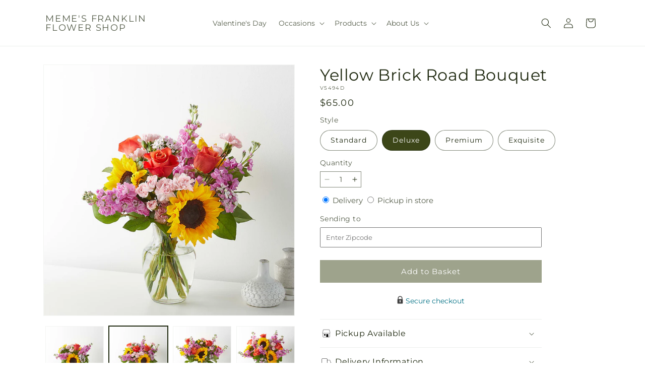

--- FILE ---
content_type: text/html; charset=utf-8
request_url: https://memesfranklinflowershop.com/products/yellow-brick-road-bouquet-prd-v5494?variant=42582212116573&section_id=template--19585280802909__main
body_size: 12366
content:
<section id="shopify-section-template--19585280802909__main" class="shopify-section section ftd-main-product"><script src="//memesfranklinflowershop.com/cdn/shop/t/90/assets/dayjs.min.js?v=146331994358120058901769065715" defer="defer"></script>
<script src="//memesfranklinflowershop.com/cdn/shop/t/90/assets/dayjs-utc.min.js?v=21853670281201569981769065715" defer="defer"></script>
<script src="//memesfranklinflowershop.com/cdn/shop/t/90/assets/dayjs-timezone.min.js?v=143404463123059131011769065715" defer="defer"></script>
<script src="//memesfranklinflowershop.com/cdn/shop/t/90/assets/dayjs-compare.min.js?v=170429091854722561851769065715" defer="defer"></script>
<script src="//memesfranklinflowershop.com/cdn/shop/t/90/assets/dayjs-format.min.js?v=107140612696697062631769065715" defer="defer"></script>


<section
  id="MainProduct-template--19585280802909__main"
  class="page-width section-template--19585280802909__main-padding gradient color-scheme-1"
  data-section="template--19585280802909__main"
  data-product-id="7054990606429"
  data-update-url="true"
  data-url="/products/yellow-brick-road-bouquet-prd-v5494"
  
    data-zoom-on-hover
  
>
  <link href="//memesfranklinflowershop.com/cdn/shop/t/90/assets/section-main-product.css?v=67172036876768548111769065715" rel="stylesheet" type="text/css" media="all" />
  <link href="//memesfranklinflowershop.com/cdn/shop/t/90/assets/ftd-section-main-product.css?v=84380129506450788211769065715" rel="stylesheet" type="text/css" media="all" />
  <link href="//memesfranklinflowershop.com/cdn/shop/t/90/assets/component-accordion.css?v=140281534141990171611769065715" rel="stylesheet" type="text/css" media="all" />
  <link href="//memesfranklinflowershop.com/cdn/shop/t/90/assets/component-price.css?v=175693878407596463691769065715" rel="stylesheet" type="text/css" media="all" />
  <link href="//memesfranklinflowershop.com/cdn/shop/t/90/assets/component-slider.css?v=127501198930448460301769065715" rel="stylesheet" type="text/css" media="all" />
  <link href="//memesfranklinflowershop.com/cdn/shop/t/90/assets/component-rating.css?v=36163645063599449881769065715" rel="stylesheet" type="text/css" media="all" />
  <link href="//memesfranklinflowershop.com/cdn/shop/t/90/assets/component-deferred-media.css?v=7091629309437392741769065715" rel="stylesheet" type="text/css" media="all" />

  
    <link href="//memesfranklinflowershop.com/cdn/shop/t/90/assets/component-product-variant-picker.css?v=26339001650995779211769065715" rel="stylesheet" type="text/css" media="all" />
    <link href="//memesfranklinflowershop.com/cdn/shop/t/90/assets/component-swatch-input.css?v=141008503003294315641769065715" rel="stylesheet" type="text/css" media="all" />
    <link href="//memesfranklinflowershop.com/cdn/shop/t/90/assets/component-swatch.css?v=68835163209551624561769065715" rel="stylesheet" type="text/css" media="all" />
  
<style data-shopify>.section-template--19585280802909__main-padding {
      padding-top: 27px;
      padding-bottom: 9px;
    }

    @media screen and (min-width: 750px) {
      .section-template--19585280802909__main-padding {
        padding-top: 36px;
        padding-bottom: 12px;
      }
    }</style><script src="//memesfranklinflowershop.com/cdn/shop/t/90/assets/product-info.js?v=102847595110499246501769065715" defer="defer"></script>
  <script src="//memesfranklinflowershop.com/cdn/shop/t/90/assets/product-form.js?v=78399781380020151501769065715" defer="defer"></script>
    <script id="EnableZoomOnHover-main" src="//memesfranklinflowershop.com/cdn/shop/t/90/assets/magnify.js?v=60894966447080793111769065715" defer="defer"></script>
  


  <div class="product product--small product--left product--thumbnail product--mobile-hide grid grid--1-col grid--2-col-tablet">
    <div class="grid__item product__media-wrapper">
      
<media-gallery
  id="MediaGallery-template--19585280802909__main"
  role="region"
  
    class="product__column-sticky"
  
  aria-label="Gallery Viewer"
  data-desktop-layout="thumbnail"
>
  <div id="GalleryStatus-template--19585280802909__main" class="visually-hidden" role="status"></div>
  <slider-component id="GalleryViewer-template--19585280802909__main" class="slider-mobile-gutter">
    <a class="skip-to-content-link button visually-hidden quick-add-hidden" href="#ProductInfo-template--19585280802909__main">
      Skip to product information
    </a>
    <ul
      id="Slider-Gallery-template--19585280802909__main"
      class="product__media-list contains-media grid grid--peek list-unstyled slider slider--mobile"
      role="list"
    ><li
          id="Slide-template--19585280802909__main-29472366461021"
          class="product__media-item grid__item slider__slide is-active scroll-trigger animate--fade-in"
          data-media-id="template--19585280802909__main-29472366461021"
        >

<div
  class="product-media-container media-type-image media-fit-contain global-media-settings gradient constrain-height"
  style="--ratio: 1.0; --preview-ratio: 1.0;"
>
  <modal-opener
    class="product__modal-opener product__modal-opener--image"
    data-modal="#ProductModal-template--19585280802909__main"
  >
    <span
      class="product__media-icon motion-reduce quick-add-hidden product__media-icon--hover"
      aria-hidden="true"
    >
      
          <span class="svg-wrapper"><svg xmlns="http://www.w3.org/2000/svg" fill="none" class="icon icon-plus" viewBox="0 0 19 19"><path fill="currentColor" fill-rule="evenodd" d="M4.667 7.94a.5.5 0 0 1 .499-.501l5.534-.014a.5.5 0 1 1 .002 1l-5.534.014a.5.5 0 0 1-.5-.5" clip-rule="evenodd"/><path fill="currentColor" fill-rule="evenodd" d="M7.926 4.665a.5.5 0 0 1 .501.498l.014 5.534a.5.5 0 1 1-1 .003l-.014-5.534a.5.5 0 0 1 .499-.501" clip-rule="evenodd"/><path fill="currentColor" fill-rule="evenodd" d="M12.832 3.03a6.931 6.931 0 1 0-9.802 9.802 6.931 6.931 0 0 0 9.802-9.802M2.323 2.323a7.931 7.931 0 0 1 11.296 11.136l4.628 4.628a.5.5 0 0 1-.707.707l-4.662-4.662A7.932 7.932 0 0 1 2.323 2.323" clip-rule="evenodd"/></svg>
</span>
      
    </span>

<div class="loading__spinner hidden">
    <svg xmlns="http://www.w3.org/2000/svg" class="spinner" viewBox="0 0 66 66"><circle stroke-width="6" cx="33" cy="33" r="30" fill="none" class="path"/></svg>

  </div>
  <div class="product__media media media--transparent">
      <img src="//memesfranklinflowershop.com/cdn/shop/files/V5494D_LOL_preset_mol-mx-tile-wide-sv-new.jpg?v=1745446156&amp;width=1946" alt="" srcset="//memesfranklinflowershop.com/cdn/shop/files/V5494D_LOL_preset_mol-mx-tile-wide-sv-new.jpg?v=1745446156&amp;width=246 246w, //memesfranklinflowershop.com/cdn/shop/files/V5494D_LOL_preset_mol-mx-tile-wide-sv-new.jpg?v=1745446156&amp;width=493 493w, //memesfranklinflowershop.com/cdn/shop/files/V5494D_LOL_preset_mol-mx-tile-wide-sv-new.jpg?v=1745446156&amp;width=600 600w, //memesfranklinflowershop.com/cdn/shop/files/V5494D_LOL_preset_mol-mx-tile-wide-sv-new.jpg?v=1745446156&amp;width=713 713w, //memesfranklinflowershop.com/cdn/shop/files/V5494D_LOL_preset_mol-mx-tile-wide-sv-new.jpg?v=1745446156&amp;width=823 823w, //memesfranklinflowershop.com/cdn/shop/files/V5494D_LOL_preset_mol-mx-tile-wide-sv-new.jpg?v=1745446156&amp;width=990 990w, //memesfranklinflowershop.com/cdn/shop/files/V5494D_LOL_preset_mol-mx-tile-wide-sv-new.jpg?v=1745446156&amp;width=1100 1100w, //memesfranklinflowershop.com/cdn/shop/files/V5494D_LOL_preset_mol-mx-tile-wide-sv-new.jpg?v=1745446156&amp;width=1206 1206w, //memesfranklinflowershop.com/cdn/shop/files/V5494D_LOL_preset_mol-mx-tile-wide-sv-new.jpg?v=1745446156&amp;width=1346 1346w, //memesfranklinflowershop.com/cdn/shop/files/V5494D_LOL_preset_mol-mx-tile-wide-sv-new.jpg?v=1745446156&amp;width=1426 1426w, //memesfranklinflowershop.com/cdn/shop/files/V5494D_LOL_preset_mol-mx-tile-wide-sv-new.jpg?v=1745446156&amp;width=1646 1646w, //memesfranklinflowershop.com/cdn/shop/files/V5494D_LOL_preset_mol-mx-tile-wide-sv-new.jpg?v=1745446156&amp;width=1946 1946w" width="1946" height="1946" class="image-magnify-hover" sizes="(min-width: 1200px) 495px, (min-width: 990px) calc(45.0vw - 10rem), (min-width: 750px) calc((100vw - 11.5rem) / 2), calc(100vw / 1 - 4rem)">
    </div>
    <button
      class="product__media-toggle quick-add-hidden product__media-zoom-hover"
      type="button"
      aria-haspopup="dialog"
      data-media-id="29472366461021"
    >
      <span class="visually-hidden">
        Open media 1 in modal
      </span>
    </button>
  </modal-opener></div>

        </li>
<li
            id="Slide-template--19585280802909__main-29472366428253"
            class="product__media-item grid__item slider__slide scroll-trigger animate--fade-in"
            data-media-id="template--19585280802909__main-29472366428253"
          >

<div
  class="product-media-container media-type-image media-fit-contain global-media-settings gradient constrain-height"
  style="--ratio: 1.0; --preview-ratio: 1.0;"
>
  <modal-opener
    class="product__modal-opener product__modal-opener--image"
    data-modal="#ProductModal-template--19585280802909__main"
  >
    <span
      class="product__media-icon motion-reduce quick-add-hidden product__media-icon--hover"
      aria-hidden="true"
    >
      
          <span class="svg-wrapper"><svg xmlns="http://www.w3.org/2000/svg" fill="none" class="icon icon-plus" viewBox="0 0 19 19"><path fill="currentColor" fill-rule="evenodd" d="M4.667 7.94a.5.5 0 0 1 .499-.501l5.534-.014a.5.5 0 1 1 .002 1l-5.534.014a.5.5 0 0 1-.5-.5" clip-rule="evenodd"/><path fill="currentColor" fill-rule="evenodd" d="M7.926 4.665a.5.5 0 0 1 .501.498l.014 5.534a.5.5 0 1 1-1 .003l-.014-5.534a.5.5 0 0 1 .499-.501" clip-rule="evenodd"/><path fill="currentColor" fill-rule="evenodd" d="M12.832 3.03a6.931 6.931 0 1 0-9.802 9.802 6.931 6.931 0 0 0 9.802-9.802M2.323 2.323a7.931 7.931 0 0 1 11.296 11.136l4.628 4.628a.5.5 0 0 1-.707.707l-4.662-4.662A7.932 7.932 0 0 1 2.323 2.323" clip-rule="evenodd"/></svg>
</span>
      
    </span>

<div class="loading__spinner hidden">
    <svg xmlns="http://www.w3.org/2000/svg" class="spinner" viewBox="0 0 66 66"><circle stroke-width="6" cx="33" cy="33" r="30" fill="none" class="path"/></svg>

  </div>
  <div class="product__media media media--transparent">
      <img src="//memesfranklinflowershop.com/cdn/shop/files/V5494S_LOL_preset_mol-mx-tile-wide-sv-new.jpg?v=1745446156&amp;width=1946" alt="" srcset="//memesfranklinflowershop.com/cdn/shop/files/V5494S_LOL_preset_mol-mx-tile-wide-sv-new.jpg?v=1745446156&amp;width=246 246w, //memesfranklinflowershop.com/cdn/shop/files/V5494S_LOL_preset_mol-mx-tile-wide-sv-new.jpg?v=1745446156&amp;width=493 493w, //memesfranklinflowershop.com/cdn/shop/files/V5494S_LOL_preset_mol-mx-tile-wide-sv-new.jpg?v=1745446156&amp;width=600 600w, //memesfranklinflowershop.com/cdn/shop/files/V5494S_LOL_preset_mol-mx-tile-wide-sv-new.jpg?v=1745446156&amp;width=713 713w, //memesfranklinflowershop.com/cdn/shop/files/V5494S_LOL_preset_mol-mx-tile-wide-sv-new.jpg?v=1745446156&amp;width=823 823w, //memesfranklinflowershop.com/cdn/shop/files/V5494S_LOL_preset_mol-mx-tile-wide-sv-new.jpg?v=1745446156&amp;width=990 990w, //memesfranklinflowershop.com/cdn/shop/files/V5494S_LOL_preset_mol-mx-tile-wide-sv-new.jpg?v=1745446156&amp;width=1100 1100w, //memesfranklinflowershop.com/cdn/shop/files/V5494S_LOL_preset_mol-mx-tile-wide-sv-new.jpg?v=1745446156&amp;width=1206 1206w, //memesfranklinflowershop.com/cdn/shop/files/V5494S_LOL_preset_mol-mx-tile-wide-sv-new.jpg?v=1745446156&amp;width=1346 1346w, //memesfranklinflowershop.com/cdn/shop/files/V5494S_LOL_preset_mol-mx-tile-wide-sv-new.jpg?v=1745446156&amp;width=1426 1426w, //memesfranklinflowershop.com/cdn/shop/files/V5494S_LOL_preset_mol-mx-tile-wide-sv-new.jpg?v=1745446156&amp;width=1646 1646w, //memesfranklinflowershop.com/cdn/shop/files/V5494S_LOL_preset_mol-mx-tile-wide-sv-new.jpg?v=1745446156&amp;width=1946 1946w" width="1946" height="1946" loading="lazy" class="image-magnify-hover" sizes="(min-width: 1200px) 495px, (min-width: 990px) calc(45.0vw - 10rem), (min-width: 750px) calc((100vw - 11.5rem) / 2), calc(100vw / 1 - 4rem)">
    </div>
    <button
      class="product__media-toggle quick-add-hidden product__media-zoom-hover"
      type="button"
      aria-haspopup="dialog"
      data-media-id="29472366428253"
    >
      <span class="visually-hidden">
        Open media 2 in modal
      </span>
    </button>
  </modal-opener></div>

          </li>

<li
            id="Slide-template--19585280802909__main-29472366493789"
            class="product__media-item grid__item slider__slide scroll-trigger animate--fade-in"
            data-media-id="template--19585280802909__main-29472366493789"
          >

<div
  class="product-media-container media-type-image media-fit-contain global-media-settings gradient constrain-height"
  style="--ratio: 1.0; --preview-ratio: 1.0;"
>
  <modal-opener
    class="product__modal-opener product__modal-opener--image"
    data-modal="#ProductModal-template--19585280802909__main"
  >
    <span
      class="product__media-icon motion-reduce quick-add-hidden product__media-icon--hover"
      aria-hidden="true"
    >
      
          <span class="svg-wrapper"><svg xmlns="http://www.w3.org/2000/svg" fill="none" class="icon icon-plus" viewBox="0 0 19 19"><path fill="currentColor" fill-rule="evenodd" d="M4.667 7.94a.5.5 0 0 1 .499-.501l5.534-.014a.5.5 0 1 1 .002 1l-5.534.014a.5.5 0 0 1-.5-.5" clip-rule="evenodd"/><path fill="currentColor" fill-rule="evenodd" d="M7.926 4.665a.5.5 0 0 1 .501.498l.014 5.534a.5.5 0 1 1-1 .003l-.014-5.534a.5.5 0 0 1 .499-.501" clip-rule="evenodd"/><path fill="currentColor" fill-rule="evenodd" d="M12.832 3.03a6.931 6.931 0 1 0-9.802 9.802 6.931 6.931 0 0 0 9.802-9.802M2.323 2.323a7.931 7.931 0 0 1 11.296 11.136l4.628 4.628a.5.5 0 0 1-.707.707l-4.662-4.662A7.932 7.932 0 0 1 2.323 2.323" clip-rule="evenodd"/></svg>
</span>
      
    </span>

<div class="loading__spinner hidden">
    <svg xmlns="http://www.w3.org/2000/svg" class="spinner" viewBox="0 0 66 66"><circle stroke-width="6" cx="33" cy="33" r="30" fill="none" class="path"/></svg>

  </div>
  <div class="product__media media media--transparent">
      <img src="//memesfranklinflowershop.com/cdn/shop/files/V5494P_LOL_preset_mol-mx-tile-wide-sv-new.jpg?v=1745446156&amp;width=1946" alt="" srcset="//memesfranklinflowershop.com/cdn/shop/files/V5494P_LOL_preset_mol-mx-tile-wide-sv-new.jpg?v=1745446156&amp;width=246 246w, //memesfranklinflowershop.com/cdn/shop/files/V5494P_LOL_preset_mol-mx-tile-wide-sv-new.jpg?v=1745446156&amp;width=493 493w, //memesfranklinflowershop.com/cdn/shop/files/V5494P_LOL_preset_mol-mx-tile-wide-sv-new.jpg?v=1745446156&amp;width=600 600w, //memesfranklinflowershop.com/cdn/shop/files/V5494P_LOL_preset_mol-mx-tile-wide-sv-new.jpg?v=1745446156&amp;width=713 713w, //memesfranklinflowershop.com/cdn/shop/files/V5494P_LOL_preset_mol-mx-tile-wide-sv-new.jpg?v=1745446156&amp;width=823 823w, //memesfranklinflowershop.com/cdn/shop/files/V5494P_LOL_preset_mol-mx-tile-wide-sv-new.jpg?v=1745446156&amp;width=990 990w, //memesfranklinflowershop.com/cdn/shop/files/V5494P_LOL_preset_mol-mx-tile-wide-sv-new.jpg?v=1745446156&amp;width=1100 1100w, //memesfranklinflowershop.com/cdn/shop/files/V5494P_LOL_preset_mol-mx-tile-wide-sv-new.jpg?v=1745446156&amp;width=1206 1206w, //memesfranklinflowershop.com/cdn/shop/files/V5494P_LOL_preset_mol-mx-tile-wide-sv-new.jpg?v=1745446156&amp;width=1346 1346w, //memesfranklinflowershop.com/cdn/shop/files/V5494P_LOL_preset_mol-mx-tile-wide-sv-new.jpg?v=1745446156&amp;width=1426 1426w, //memesfranklinflowershop.com/cdn/shop/files/V5494P_LOL_preset_mol-mx-tile-wide-sv-new.jpg?v=1745446156&amp;width=1646 1646w, //memesfranklinflowershop.com/cdn/shop/files/V5494P_LOL_preset_mol-mx-tile-wide-sv-new.jpg?v=1745446156&amp;width=1946 1946w" width="1946" height="1946" loading="lazy" class="image-magnify-hover" sizes="(min-width: 1200px) 495px, (min-width: 990px) calc(45.0vw - 10rem), (min-width: 750px) calc((100vw - 11.5rem) / 2), calc(100vw / 1 - 4rem)">
    </div>
    <button
      class="product__media-toggle quick-add-hidden product__media-zoom-hover"
      type="button"
      aria-haspopup="dialog"
      data-media-id="29472366493789"
    >
      <span class="visually-hidden">
        Open media 3 in modal
      </span>
    </button>
  </modal-opener></div>

          </li>
<li
            id="Slide-template--19585280802909__main-29472366526557"
            class="product__media-item grid__item slider__slide scroll-trigger animate--fade-in"
            data-media-id="template--19585280802909__main-29472366526557"
          >

<div
  class="product-media-container media-type-image media-fit-contain global-media-settings gradient constrain-height"
  style="--ratio: 1.0; --preview-ratio: 1.0;"
>
  <modal-opener
    class="product__modal-opener product__modal-opener--image"
    data-modal="#ProductModal-template--19585280802909__main"
  >
    <span
      class="product__media-icon motion-reduce quick-add-hidden product__media-icon--hover"
      aria-hidden="true"
    >
      
          <span class="svg-wrapper"><svg xmlns="http://www.w3.org/2000/svg" fill="none" class="icon icon-plus" viewBox="0 0 19 19"><path fill="currentColor" fill-rule="evenodd" d="M4.667 7.94a.5.5 0 0 1 .499-.501l5.534-.014a.5.5 0 1 1 .002 1l-5.534.014a.5.5 0 0 1-.5-.5" clip-rule="evenodd"/><path fill="currentColor" fill-rule="evenodd" d="M7.926 4.665a.5.5 0 0 1 .501.498l.014 5.534a.5.5 0 1 1-1 .003l-.014-5.534a.5.5 0 0 1 .499-.501" clip-rule="evenodd"/><path fill="currentColor" fill-rule="evenodd" d="M12.832 3.03a6.931 6.931 0 1 0-9.802 9.802 6.931 6.931 0 0 0 9.802-9.802M2.323 2.323a7.931 7.931 0 0 1 11.296 11.136l4.628 4.628a.5.5 0 0 1-.707.707l-4.662-4.662A7.932 7.932 0 0 1 2.323 2.323" clip-rule="evenodd"/></svg>
</span>
      
    </span>

<div class="loading__spinner hidden">
    <svg xmlns="http://www.w3.org/2000/svg" class="spinner" viewBox="0 0 66 66"><circle stroke-width="6" cx="33" cy="33" r="30" fill="none" class="path"/></svg>

  </div>
  <div class="product__media media media--transparent">
      <img src="//memesfranklinflowershop.com/cdn/shop/files/V5494E_LOL_preset_mol-mx-tile-wide-sv-new.jpg?v=1745446156&amp;width=1946" alt="" srcset="//memesfranklinflowershop.com/cdn/shop/files/V5494E_LOL_preset_mol-mx-tile-wide-sv-new.jpg?v=1745446156&amp;width=246 246w, //memesfranklinflowershop.com/cdn/shop/files/V5494E_LOL_preset_mol-mx-tile-wide-sv-new.jpg?v=1745446156&amp;width=493 493w, //memesfranklinflowershop.com/cdn/shop/files/V5494E_LOL_preset_mol-mx-tile-wide-sv-new.jpg?v=1745446156&amp;width=600 600w, //memesfranklinflowershop.com/cdn/shop/files/V5494E_LOL_preset_mol-mx-tile-wide-sv-new.jpg?v=1745446156&amp;width=713 713w, //memesfranklinflowershop.com/cdn/shop/files/V5494E_LOL_preset_mol-mx-tile-wide-sv-new.jpg?v=1745446156&amp;width=823 823w, //memesfranklinflowershop.com/cdn/shop/files/V5494E_LOL_preset_mol-mx-tile-wide-sv-new.jpg?v=1745446156&amp;width=990 990w, //memesfranklinflowershop.com/cdn/shop/files/V5494E_LOL_preset_mol-mx-tile-wide-sv-new.jpg?v=1745446156&amp;width=1100 1100w, //memesfranklinflowershop.com/cdn/shop/files/V5494E_LOL_preset_mol-mx-tile-wide-sv-new.jpg?v=1745446156&amp;width=1206 1206w, //memesfranklinflowershop.com/cdn/shop/files/V5494E_LOL_preset_mol-mx-tile-wide-sv-new.jpg?v=1745446156&amp;width=1346 1346w, //memesfranklinflowershop.com/cdn/shop/files/V5494E_LOL_preset_mol-mx-tile-wide-sv-new.jpg?v=1745446156&amp;width=1426 1426w, //memesfranklinflowershop.com/cdn/shop/files/V5494E_LOL_preset_mol-mx-tile-wide-sv-new.jpg?v=1745446156&amp;width=1646 1646w, //memesfranklinflowershop.com/cdn/shop/files/V5494E_LOL_preset_mol-mx-tile-wide-sv-new.jpg?v=1745446156&amp;width=1946 1946w" width="1946" height="1946" loading="lazy" class="image-magnify-hover" sizes="(min-width: 1200px) 495px, (min-width: 990px) calc(45.0vw - 10rem), (min-width: 750px) calc((100vw - 11.5rem) / 2), calc(100vw / 1 - 4rem)">
    </div>
    <button
      class="product__media-toggle quick-add-hidden product__media-zoom-hover"
      type="button"
      aria-haspopup="dialog"
      data-media-id="29472366526557"
    >
      <span class="visually-hidden">
        Open media 4 in modal
      </span>
    </button>
  </modal-opener></div>

          </li></ul><div class="slider-buttons quick-add-hidden">
        <button
          type="button"
          class="slider-button slider-button--prev"
          name="previous"
          aria-label="Slide left"
        >
          <span class="svg-wrapper"><svg class="icon icon-caret" viewBox="0 0 10 6"><path fill="currentColor" fill-rule="evenodd" d="M9.354.646a.5.5 0 0 0-.708 0L5 4.293 1.354.646a.5.5 0 0 0-.708.708l4 4a.5.5 0 0 0 .708 0l4-4a.5.5 0 0 0 0-.708" clip-rule="evenodd"/></svg>
</span>
        </button>
        <div class="slider-counter caption">
          <span class="slider-counter--current">1</span>
          <span aria-hidden="true"> / </span>
          <span class="visually-hidden">of</span>
          <span class="slider-counter--total">4</span>
        </div>
        <button
          type="button"
          class="slider-button slider-button--next"
          name="next"
          aria-label="Slide right"
        >
          <span class="svg-wrapper"><svg class="icon icon-caret" viewBox="0 0 10 6"><path fill="currentColor" fill-rule="evenodd" d="M9.354.646a.5.5 0 0 0-.708 0L5 4.293 1.354.646a.5.5 0 0 0-.708.708l4 4a.5.5 0 0 0 .708 0l4-4a.5.5 0 0 0 0-.708" clip-rule="evenodd"/></svg>
</span>
        </button>
      </div></slider-component><slider-component
      id="GalleryThumbnails-template--19585280802909__main"
      class="thumbnail-slider slider-mobile-gutter quick-add-hidden small-hide"
    >
      <button
        type="button"
        class="slider-button slider-button--prev medium-hide large-up-hide"
        name="previous"
        aria-label="Slide left"
        aria-controls="GalleryThumbnails-template--19585280802909__main"
        data-step="3"
      >
        <span class="svg-wrapper"><svg class="icon icon-caret" viewBox="0 0 10 6"><path fill="currentColor" fill-rule="evenodd" d="M9.354.646a.5.5 0 0 0-.708 0L5 4.293 1.354.646a.5.5 0 0 0-.708.708l4 4a.5.5 0 0 0 .708 0l4-4a.5.5 0 0 0 0-.708" clip-rule="evenodd"/></svg>
</span>
      </button>
      <ul
        id="Slider-Thumbnails-template--19585280802909__main"
        class="thumbnail-list list-unstyled slider slider--mobile"
      ><li
            id="Slide-Thumbnails-template--19585280802909__main-1"
            class="thumbnail-list__item slider__slide"
            data-target="template--19585280802909__main-29472366428253"
            data-media-position="1"
          ><button
              class="thumbnail global-media-settings global-media-settings--no-shadow"
              aria-label="Load image 1 in gallery view"
              
              data-section="template--19585280802909__main-1-0"
              aria-controls="GalleryViewer-template--19585280802909__main"
              aria-describedby="Thumbnail-template--19585280802909__main-1
"
            >
              <img src="//memesfranklinflowershop.com/cdn/shop/files/V5494S_LOL_preset_mol-mx-tile-wide-sv-new.jpg?v=1745446156&amp;width=416" alt="Yellow Brick Road Bouquet" srcset="//memesfranklinflowershop.com/cdn/shop/files/V5494S_LOL_preset_mol-mx-tile-wide-sv-new.jpg?v=1745446156&amp;width=54 54w, //memesfranklinflowershop.com/cdn/shop/files/V5494S_LOL_preset_mol-mx-tile-wide-sv-new.jpg?v=1745446156&amp;width=74 74w, //memesfranklinflowershop.com/cdn/shop/files/V5494S_LOL_preset_mol-mx-tile-wide-sv-new.jpg?v=1745446156&amp;width=104 104w, //memesfranklinflowershop.com/cdn/shop/files/V5494S_LOL_preset_mol-mx-tile-wide-sv-new.jpg?v=1745446156&amp;width=162 162w, //memesfranklinflowershop.com/cdn/shop/files/V5494S_LOL_preset_mol-mx-tile-wide-sv-new.jpg?v=1745446156&amp;width=208 208w, //memesfranklinflowershop.com/cdn/shop/files/V5494S_LOL_preset_mol-mx-tile-wide-sv-new.jpg?v=1745446156&amp;width=324 324w, //memesfranklinflowershop.com/cdn/shop/files/V5494S_LOL_preset_mol-mx-tile-wide-sv-new.jpg?v=1745446156&amp;width=416 416w" width="416" height="416" loading="lazy" sizes="(min-width: 1200px) calc((495 - 4rem) / 4),
          (min-width: 990px) calc((45.0vw - 4rem) / 4),
          (min-width: 750px) calc((100vw - 15rem) / 8),
          calc((100vw - 8rem) / 3)" id="Thumbnail-template--19585280802909__main-1
">
            </button>
          </li><li
            id="Slide-Thumbnails-template--19585280802909__main-2"
            class="thumbnail-list__item slider__slide"
            data-target="template--19585280802909__main-29472366461021"
            data-media-position="2"
          ><button
              class="thumbnail global-media-settings global-media-settings--no-shadow"
              aria-label="Load image 2 in gallery view"
              
                aria-current="true"
              
              data-section="template--19585280802909__main-1-1"
              aria-controls="GalleryViewer-template--19585280802909__main"
              aria-describedby="Thumbnail-template--19585280802909__main-2
"
            >
              <img src="//memesfranklinflowershop.com/cdn/shop/files/V5494D_LOL_preset_mol-mx-tile-wide-sv-new.jpg?v=1745446156&amp;width=416" alt="Yellow Brick Road Bouquet" srcset="//memesfranklinflowershop.com/cdn/shop/files/V5494D_LOL_preset_mol-mx-tile-wide-sv-new.jpg?v=1745446156&amp;width=54 54w, //memesfranklinflowershop.com/cdn/shop/files/V5494D_LOL_preset_mol-mx-tile-wide-sv-new.jpg?v=1745446156&amp;width=74 74w, //memesfranklinflowershop.com/cdn/shop/files/V5494D_LOL_preset_mol-mx-tile-wide-sv-new.jpg?v=1745446156&amp;width=104 104w, //memesfranklinflowershop.com/cdn/shop/files/V5494D_LOL_preset_mol-mx-tile-wide-sv-new.jpg?v=1745446156&amp;width=162 162w, //memesfranklinflowershop.com/cdn/shop/files/V5494D_LOL_preset_mol-mx-tile-wide-sv-new.jpg?v=1745446156&amp;width=208 208w, //memesfranklinflowershop.com/cdn/shop/files/V5494D_LOL_preset_mol-mx-tile-wide-sv-new.jpg?v=1745446156&amp;width=324 324w, //memesfranklinflowershop.com/cdn/shop/files/V5494D_LOL_preset_mol-mx-tile-wide-sv-new.jpg?v=1745446156&amp;width=416 416w" width="416" height="416" loading="lazy" sizes="(min-width: 1200px) calc((495 - 4rem) / 4),
          (min-width: 990px) calc((45.0vw - 4rem) / 4),
          (min-width: 750px) calc((100vw - 15rem) / 8),
          calc((100vw - 8rem) / 3)" id="Thumbnail-template--19585280802909__main-2
">
            </button>
          </li><li
            id="Slide-Thumbnails-template--19585280802909__main-3"
            class="thumbnail-list__item slider__slide"
            data-target="template--19585280802909__main-29472366493789"
            data-media-position="3"
          ><button
              class="thumbnail global-media-settings global-media-settings--no-shadow"
              aria-label="Load image 3 in gallery view"
              
              data-section="template--19585280802909__main-1-2"
              aria-controls="GalleryViewer-template--19585280802909__main"
              aria-describedby="Thumbnail-template--19585280802909__main-3
"
            >
              <img src="//memesfranklinflowershop.com/cdn/shop/files/V5494P_LOL_preset_mol-mx-tile-wide-sv-new.jpg?v=1745446156&amp;width=416" alt="Yellow Brick Road Bouquet" srcset="//memesfranklinflowershop.com/cdn/shop/files/V5494P_LOL_preset_mol-mx-tile-wide-sv-new.jpg?v=1745446156&amp;width=54 54w, //memesfranklinflowershop.com/cdn/shop/files/V5494P_LOL_preset_mol-mx-tile-wide-sv-new.jpg?v=1745446156&amp;width=74 74w, //memesfranklinflowershop.com/cdn/shop/files/V5494P_LOL_preset_mol-mx-tile-wide-sv-new.jpg?v=1745446156&amp;width=104 104w, //memesfranklinflowershop.com/cdn/shop/files/V5494P_LOL_preset_mol-mx-tile-wide-sv-new.jpg?v=1745446156&amp;width=162 162w, //memesfranklinflowershop.com/cdn/shop/files/V5494P_LOL_preset_mol-mx-tile-wide-sv-new.jpg?v=1745446156&amp;width=208 208w, //memesfranklinflowershop.com/cdn/shop/files/V5494P_LOL_preset_mol-mx-tile-wide-sv-new.jpg?v=1745446156&amp;width=324 324w, //memesfranklinflowershop.com/cdn/shop/files/V5494P_LOL_preset_mol-mx-tile-wide-sv-new.jpg?v=1745446156&amp;width=416 416w" width="416" height="416" loading="lazy" sizes="(min-width: 1200px) calc((495 - 4rem) / 4),
          (min-width: 990px) calc((45.0vw - 4rem) / 4),
          (min-width: 750px) calc((100vw - 15rem) / 8),
          calc((100vw - 8rem) / 3)" id="Thumbnail-template--19585280802909__main-3
">
            </button>
          </li><li
            id="Slide-Thumbnails-template--19585280802909__main-4"
            class="thumbnail-list__item slider__slide"
            data-target="template--19585280802909__main-29472366526557"
            data-media-position="4"
          ><button
              class="thumbnail global-media-settings global-media-settings--no-shadow"
              aria-label="Load image 4 in gallery view"
              
              data-section="template--19585280802909__main-1-3"
              aria-controls="GalleryViewer-template--19585280802909__main"
              aria-describedby="Thumbnail-template--19585280802909__main-4
"
            >
              <img src="//memesfranklinflowershop.com/cdn/shop/files/V5494E_LOL_preset_mol-mx-tile-wide-sv-new.jpg?v=1745446156&amp;width=416" alt="Yellow Brick Road Bouquet" srcset="//memesfranklinflowershop.com/cdn/shop/files/V5494E_LOL_preset_mol-mx-tile-wide-sv-new.jpg?v=1745446156&amp;width=54 54w, //memesfranklinflowershop.com/cdn/shop/files/V5494E_LOL_preset_mol-mx-tile-wide-sv-new.jpg?v=1745446156&amp;width=74 74w, //memesfranklinflowershop.com/cdn/shop/files/V5494E_LOL_preset_mol-mx-tile-wide-sv-new.jpg?v=1745446156&amp;width=104 104w, //memesfranklinflowershop.com/cdn/shop/files/V5494E_LOL_preset_mol-mx-tile-wide-sv-new.jpg?v=1745446156&amp;width=162 162w, //memesfranklinflowershop.com/cdn/shop/files/V5494E_LOL_preset_mol-mx-tile-wide-sv-new.jpg?v=1745446156&amp;width=208 208w, //memesfranklinflowershop.com/cdn/shop/files/V5494E_LOL_preset_mol-mx-tile-wide-sv-new.jpg?v=1745446156&amp;width=324 324w, //memesfranklinflowershop.com/cdn/shop/files/V5494E_LOL_preset_mol-mx-tile-wide-sv-new.jpg?v=1745446156&amp;width=416 416w" width="416" height="416" loading="lazy" sizes="(min-width: 1200px) calc((495 - 4rem) / 4),
          (min-width: 990px) calc((45.0vw - 4rem) / 4),
          (min-width: 750px) calc((100vw - 15rem) / 8),
          calc((100vw - 8rem) / 3)" id="Thumbnail-template--19585280802909__main-4
">
            </button>
          </li></ul>
      <button
        type="button"
        class="slider-button slider-button--next medium-hide large-up-hide"
        name="next"
        aria-label="Slide right"
        aria-controls="GalleryThumbnails-template--19585280802909__main"
        data-step="3"
      >
        <span class="svg-wrapper"><svg class="icon icon-caret" viewBox="0 0 10 6"><path fill="currentColor" fill-rule="evenodd" d="M9.354.646a.5.5 0 0 0-.708 0L5 4.293 1.354.646a.5.5 0 0 0-.708.708l4 4a.5.5 0 0 0 .708 0l4-4a.5.5 0 0 0 0-.708" clip-rule="evenodd"/></svg>
</span>
      </button>
    </slider-component></media-gallery>

    </div>
    <div class="product__info-wrapper grid__item scroll-trigger animate--slide-in">
      <product-info
        id="ProductInfo-template--19585280802909__main"
        data-section="template--19585280802909__main"
        data-master-sku="V5494"
        class="product__info-container product__column-sticky"
      ><div class="product__title" >
                <h1>Yellow Brick Road Bouquet</h1>
                <a href="/products/yellow-brick-road-bouquet-prd-v5494" class="product__title">
                  <h2 class="h1">
                    Yellow Brick Road Bouquet
                  </h2>
                </a>
              </div><p
                class="product__sku caption-with-letter-spacing"
                id="Sku-template--19585280802909__main"
                role="status"
                
              >
                <span class="visually-hidden">SKU:</span>
                <span class="sku">V5494D</span>
              </p>
              <div class="product-review"></div>
              <p class="product__info--error availability-error"></p>
                <div id="price-template--19585280802909__main" role="status" >
<div
    class="
      prices price--large price--show-badge"
  >
    <div class="price__container" data-testid="product-price"><div class="price__regular"><span class="visually-hidden visually-hidden--inline">Regular price</span>
          <span class="price-item price-item--regular">
            $65.00
          </span></div>
      <div class="price__sale">
            <span class="visually-hidden visually-hidden--inline">Regular price</span>
            <span>
              <s class="price-item price-item--regular">
                
                  $65.00
                
              </s>
            </span><span class="visually-hidden visually-hidden--inline">Sale price</span>
          <p class="price-item price-item--sale price-item--last inline-compare-price">
            $65.00
          </p></div>
      <small class="unit-price caption hidden">
        <span class="visually-hidden">Unit price</span>
        <span class="price-item price-item--last">
          <span></span>
          <span aria-hidden="true">/</span>
          <span class="visually-hidden">&nbsp;per&nbsp;</span>
          <span>
          </span>
        </span>
      </small>
    </div><span class="badge price__badge-sale color-scheme-5">
        Sale
      </span>

      <span class="badge price__badge-sold-out color-scheme-3">
        Sold out
      </span></div>

</div><div ><form method="post" action="/cart/add" id="product-form-installment-template--19585280802909__main" accept-charset="UTF-8" class="installment caption-large" enctype="multipart/form-data"><input type="hidden" name="form_type" value="product" /><input type="hidden" name="utf8" value="✓" /><input type="hidden" name="id" value="42582212116573">
                    <input type="hidden" name="in_store_pickup" value="false">
                    <input type="hidden" name="store_pickup_enabled" value="true">
                    <input type="hidden" name="is_dropship" value="false">
                    
<input type="hidden" name="product-id" value="7054990606429" /><input type="hidden" name="section-id" value="template--19585280802909__main" /></form></div>
              

                
<variant-radios
      id="variant-radios-template--19585280802909__main"
      class="no-js-hidden"
      data-section="template--19585280802909__main"
      data-url="/products/yellow-brick-road-bouquet-prd-v5494"
      
      
    ><fieldset class="js product-form__input" data-testid="product-variant">
            <legend class="form__label">Style
</legend>
            
<input
      type="radio"
      id="template--19585280802909__main-1-0"
      name="Style-1
"
      value="Standard"
      form="product-form-template--19585280802909__main"
      
      
      data-product-url=""
    data-option-value-id="3249885053021"
    >
    <label for="template--19585280802909__main-1-0">
      
        Standard
      <span class="visually-hidden label-unavailable">Variant sold out or unavailable</span>
    </label><input
      type="radio"
      id="template--19585280802909__main-1-1"
      name="Style-1
"
      value="Deluxe"
      form="product-form-template--19585280802909__main"
      
        checked
      
      
      data-product-url=""
    data-option-value-id="3249861886045"
    >
    <label for="template--19585280802909__main-1-1">
      
        Deluxe
      <span class="visually-hidden label-unavailable">Variant sold out or unavailable</span>
    </label><input
      type="radio"
      id="template--19585280802909__main-1-2"
      name="Style-1
"
      value="Premium"
      form="product-form-template--19585280802909__main"
      
      
      data-product-url=""
    data-option-value-id="3249879515229"
    >
    <label for="template--19585280802909__main-1-2">
      
        Premium
      <span class="visually-hidden label-unavailable">Variant sold out or unavailable</span>
    </label><input
      type="radio"
      id="template--19585280802909__main-1-3"
      name="Style-1
"
      value="Exquisite"
      form="product-form-template--19585280802909__main"
      
      
      data-product-url=""
    data-option-value-id="3249879547997"
    >
    <label for="template--19585280802909__main-1-3">
      
        Exquisite
      <span class="visually-hidden label-unavailable">Variant sold out or unavailable</span>
    </label>
          </fieldset><script type="application/json">
        [{"id":42582212083805,"title":"Standard","option1":"Standard","option2":null,"option3":null,"sku":"V5494S","requires_shipping":true,"taxable":true,"featured_image":{"id":38120522285149,"product_id":7054990606429,"position":1,"created_at":"2025-04-23T17:09:15-05:00","updated_at":"2025-04-23T17:09:16-05:00","alt":null,"width":1024,"height":1024,"src":"\/\/memesfranklinflowershop.com\/cdn\/shop\/files\/V5494S_LOL_preset_mol-mx-tile-wide-sv-new.jpg?v=1745446156","variant_ids":[42582212083805]},"available":true,"name":"Yellow Brick Road Bouquet - Standard","public_title":"Standard","options":["Standard"],"price":5500,"weight":0,"compare_at_price":5500,"inventory_management":null,"barcode":null,"featured_media":{"alt":null,"id":29472366428253,"position":1,"preview_image":{"aspect_ratio":1.0,"height":1024,"width":1024,"src":"\/\/memesfranklinflowershop.com\/cdn\/shop\/files\/V5494S_LOL_preset_mol-mx-tile-wide-sv-new.jpg?v=1745446156"}},"requires_selling_plan":false,"selling_plan_allocations":[],"quantity_rule":{"min":1,"max":null,"increment":1}},{"id":42582212116573,"title":"Deluxe","option1":"Deluxe","option2":null,"option3":null,"sku":"V5494D","requires_shipping":true,"taxable":true,"featured_image":{"id":38120522350685,"product_id":7054990606429,"position":2,"created_at":"2025-04-23T17:09:15-05:00","updated_at":"2025-04-23T17:09:16-05:00","alt":null,"width":1024,"height":1024,"src":"\/\/memesfranklinflowershop.com\/cdn\/shop\/files\/V5494D_LOL_preset_mol-mx-tile-wide-sv-new.jpg?v=1745446156","variant_ids":[42582212116573]},"available":true,"name":"Yellow Brick Road Bouquet - Deluxe","public_title":"Deluxe","options":["Deluxe"],"price":6500,"weight":0,"compare_at_price":6500,"inventory_management":null,"barcode":null,"featured_media":{"alt":null,"id":29472366461021,"position":2,"preview_image":{"aspect_ratio":1.0,"height":1024,"width":1024,"src":"\/\/memesfranklinflowershop.com\/cdn\/shop\/files\/V5494D_LOL_preset_mol-mx-tile-wide-sv-new.jpg?v=1745446156"}},"requires_selling_plan":false,"selling_plan_allocations":[],"quantity_rule":{"min":1,"max":null,"increment":1}},{"id":42582212149341,"title":"Premium","option1":"Premium","option2":null,"option3":null,"sku":"V5494P","requires_shipping":true,"taxable":true,"featured_image":{"id":38120522317917,"product_id":7054990606429,"position":3,"created_at":"2025-04-23T17:09:15-05:00","updated_at":"2025-04-23T17:09:16-05:00","alt":null,"width":1024,"height":1024,"src":"\/\/memesfranklinflowershop.com\/cdn\/shop\/files\/V5494P_LOL_preset_mol-mx-tile-wide-sv-new.jpg?v=1745446156","variant_ids":[42582212149341]},"available":true,"name":"Yellow Brick Road Bouquet - Premium","public_title":"Premium","options":["Premium"],"price":8000,"weight":0,"compare_at_price":8000,"inventory_management":null,"barcode":null,"featured_media":{"alt":null,"id":29472366493789,"position":3,"preview_image":{"aspect_ratio":1.0,"height":1024,"width":1024,"src":"\/\/memesfranklinflowershop.com\/cdn\/shop\/files\/V5494P_LOL_preset_mol-mx-tile-wide-sv-new.jpg?v=1745446156"}},"requires_selling_plan":false,"selling_plan_allocations":[],"quantity_rule":{"min":1,"max":null,"increment":1}},{"id":42582212182109,"title":"Exquisite","option1":"Exquisite","option2":null,"option3":null,"sku":"V5494E","requires_shipping":true,"taxable":true,"featured_image":{"id":38120522383453,"product_id":7054990606429,"position":4,"created_at":"2025-04-23T17:09:15-05:00","updated_at":"2025-04-23T17:09:16-05:00","alt":null,"width":1024,"height":1024,"src":"\/\/memesfranklinflowershop.com\/cdn\/shop\/files\/V5494E_LOL_preset_mol-mx-tile-wide-sv-new.jpg?v=1745446156","variant_ids":[42582212182109]},"available":true,"name":"Yellow Brick Road Bouquet - Exquisite","public_title":"Exquisite","options":["Exquisite"],"price":10000,"weight":0,"compare_at_price":10000,"inventory_management":null,"barcode":null,"featured_media":{"alt":null,"id":29472366526557,"position":4,"preview_image":{"aspect_ratio":1.0,"height":1024,"width":1024,"src":"\/\/memesfranklinflowershop.com\/cdn\/shop\/files\/V5494E_LOL_preset_mol-mx-tile-wide-sv-new.jpg?v=1745446156"}},"requires_selling_plan":false,"selling_plan_allocations":[],"quantity_rule":{"min":1,"max":null,"increment":1}}]
      </script>
    </variant-radios>
              
<div
                id="Quantity-Form-template--19585280802909__main"
                class="product-form__input product-form__quantity  "
                
              >
                
                

                <label class="quantity__label form__label" for="Quantity-template--19585280802909__main">
                  Quantity
                  <span class="quantity__rules-cart hidden">

<div class="loading__spinner hidden">
    <svg xmlns="http://www.w3.org/2000/svg" class="spinner" viewBox="0 0 66 66"><circle stroke-width="6" cx="33" cy="33" r="30" fill="none" class="path"/></svg>

  </div>
  <span
                      >(<span class="quantity-cart">0</span> in cart)</span
                    >
                  </span>
                </label>
                <div class="price-per-item__container">
                  <quantity-input class="quantity" data-url="/products/yellow-brick-road-bouquet-prd-v5494" data-section="template--19585280802909__main">
                    <button class="quantity__button" name="minus" type="button">
                      <span class="visually-hidden">Decrease quantity for Yellow Brick Road Bouquet</span>
                      <span class="svg-wrapper"><svg xmlns="http://www.w3.org/2000/svg" fill="none" class="icon icon-minus" viewBox="0 0 10 2"><path fill="currentColor" fill-rule="evenodd" d="M.5 1C.5.7.7.5 1 .5h8a.5.5 0 1 1 0 1H1A.5.5 0 0 1 .5 1" clip-rule="evenodd"/></svg>
</span>
                    </button>
                    <input
                      disabled="true"
                      class="quantity__input"
                      type="number"
                      name="quantity"
                      id="Quantity-template--19585280802909__main"
                      data-min="1"
                      min="1"
                      step="1"
                      value="1"
                      form="product-form-template--19585280802909__main"
                    >
                    <button class="quantity__button" name="plus" type="button">
                      <span class="visually-hidden">Increase quantity for Yellow Brick Road Bouquet</span>
                      <span class="svg-wrapper"><svg xmlns="http://www.w3.org/2000/svg" fill="none" class="icon icon-plus" viewBox="0 0 10 10"><path fill="currentColor" fill-rule="evenodd" d="M1 4.51a.5.5 0 0 0 0 1h3.5l.01 3.5a.5.5 0 0 0 1-.01V5.5l3.5-.01a.5.5 0 0 0-.01-1H5.5L5.49.99a.5.5 0 0 0-1 .01v3.5l-3.5.01z" clip-rule="evenodd"/></svg>
</span>
                    </button>
                  </quantity-input></div>
                <div class="quantity__rules caption" id="Quantity-Rules-template--19585280802909__main"></div></div><div class="product__date-wrapper">
                    <link href="//memesfranklinflowershop.com/cdn/shop/t/90/assets/litepicker.css?v=22239991273395494851769065715" rel="stylesheet" type="text/css" media="all" />
<script src="//memesfranklinflowershop.com/cdn/shop/t/90/assets/litepicker.js?v=47183412848283267401769065715" defer="defer"></script>
<script src="//memesfranklinflowershop.com/cdn/shop/t/90/assets/ftd-date-picker.js?v=174632771985222277741769065715" defer="defer" type="module"></script>
<script>
  window.date_picker_labels = {
    "pickup_date":"Pickup Date",
    "delivery_date":"Delivery Date",
    "available_for_local_delivery_only":"Available for local delivery only",
    "available_for_instore_pickup_only":"Available for in-store pickup only",
    "available_for_pickup_only_sameday":"This product is no longer available for same-day delivery, but is available to pickup in store today",
    "available_for_pickup_only_futureday":"This product is not available for delivery on selected date, but is available to pickup in store",
    "unavailable_for_purchase_error":"This product is currently unavailable for purchase",
    "invalid_zipcode":"Please enter a valid zipcode",
    "unavailable_zipcode_error":"This product is currently unavailable for the zip code entered",
  }
</script>






<div class="product__delivery_method">
  <div
    data-testid="product-delivery-method"
    
  >
    <input
      type="radio"
      id="template--19585280802909__main-delivery-method-0"
      name="delivery-method"
      value="delivery"
      
        checked
      
    >
    <label
      class="delivery_method_title"
      for="template--19585280802909__main-delivery-method-0"
    >Delivery<span class="visually-hidden">Delivery</span>
    </label>
    <input
      type="radio"
      id="template--19585280802909__main-delivery-method-1"
      name="delivery-method"
      value="pickup"
      
    >
    <label
      class="delivery_method_title"
      for="template--19585280802909__main-delivery-method-1"
    >Pickup in store<span class="visually-hidden">Pickup in store</span>
    </label>
  </div>
</div>
<div
  class="product__zip-code product-form__input hidden"
>
  <div>
    <label
      class="zip_code-title form__label"
      for="template--19585280802909__main-zip-code"
    >Sending to<span class="visually-hidden">Sending to</span>
    </label>
  </div>
  <div class="">
    <input
      type="text"
      id="template--19585280802909__main-zip-code"
      name="zip-code"
      value=""
      placeholder="Enter Zipcode"
    >
  </div>
</div>







<div class="product__date availability-text hidden">
  <div class="pickup-available-text hidden">
    <p>The next available pick up time is<span id="product-pickup-date"></span>
    </p>
    <label for="litepicker" class="form__label delivery__label">Pickup Date</label>
  </div>
  <div class="delivery-available-text">
    <label for="litepicker" class="form__label delivery__label">Delivery Date</label></div>
  <div class="field" data-testid="calendar-date">
    <input readonly class="field__input" id="litepicker" type="text" value="MM/DD/YYYY">
    <input class="datepicker" type="hidden" value="">
    <input class="delivery-type" type="hidden" value="domestic">
    <span class="input__icon-calendar input--spinner__icon">
      <span class="svg-wrapper"><svg
  aria-hidden="true"
  focusable="false"
  class="spinner"
  viewBox="0 0 66 66"
  xmlns="http://www.w3.org/2000/svg"
  width="20"
  height="20"
>
  <circle class="path" fill="none" stroke-width="4" cx="33" cy="33" r="30"></circle>
</svg>
</span>
    </span>

    <span class="input__icon-calendar input--date__icon hidden">
      <svg
    aria-hidden="true"
    width="20"
    height="18"
    focusable="false"
    data-prefix="far"
    data-icon="calendar"
    class="svg-inline--fa fa-calendar fa-w-14"
    role="img"
    xmlns="http://www.w3.org/2000/svg"
    viewBox="0 0 448 512"
  >
    <path fill="#3c4619" d="M400 64h-48V12c0-6.6-5.4-12-12-12h-40c-6.6 0-12 5.4-12 12v52H160V12c0-6.6-5.4-12-12-12h-40c-6.6 0-12 5.4-12 12v52H48C21.5 64 0 85.5 0 112v352c0 26.5 21.5 48 48 48h352c26.5 0 48-21.5 48-48V112c0-26.5-21.5-48-48-48zm-6 400H54c-3.3 0-6-2.7-6-6V160h352v298c0 3.3-2.7 6-6 6z"></path>
  </svg>
    </span>

    
    
    <ftd-date-picker
      data-dropship="false"
      data-expedited-enabled=""
      data-ground-enabled=""
      data-pickup="true"
      data-unified-calendar="false"
      data-instore-pickup-only="false"
      data-local-delivery-only="false"
      data-mercury-network-availability=""
      data-product-sku="V5494D"
      init-date=""
    />
    <div class="calendar-footer hidden">
      <div class="calendar-footer-container">
        
          <div class="calendar-footer-tile shipping-fee-label">
            <div>
              <img
                src="//memesfranklinflowershop.com/cdn/shop/t/90/assets/delivery.png?v=18461259553884190261769065715"
                alt=""
                width="25"
                height="25"
              >
            </div>
            
              <div>Delivery fees starting at <span> - </span><span class="fees">$8.00</span>
              </div>
            
          </div>
        
        
        
        <div class="calendar-footer-tile seasonal-pricing-label hidden">
          <div class="color-code seasonal-pricing-cirlce"></div>
          <div>Seasonal Pricing</div>
        </div>
        <span class="preview-date-range hidden"></span>
      </div>
    </div>
  </div>
</div>
<div class="product__info--error date-error"></div>

                  </div><div class="product__addons-wrapper hidden">
                <script>

  window.productLookup = {
      "V5494": {
        "title": "Yellow Brick Road Bouquet",
        "image": "https:\/\/memesfranklinflowershop.com\/cdn\/shop\/files\/V5494S_LOL_preset_mol-mx-tile-wide-sv-new.jpg?v=1745446156\u0026width=60",
        "prices": {"V5494": {
            regular_price: "$55.00",
            sale_price: "$55.00",
          },
          "V5494S": {
            regular_price: "$55.00",
            sale_price: "$55.00",
          },
          "V5494D": {
            regular_price: "$65.00",
            sale_price: "$65.00",
          },
          "V5494P": {
            regular_price: "$80.00",
            sale_price: "$80.00",
          },
          "V5494E": {
            regular_price: "$100.00",
            sale_price: "$100.00",
          }
        },
        "personalTouchAddons": [],
        "addons": ["BB","MG10","CKJ","A","C","BKJ","GC"]
      }};

  
  window.addonLookup = {
      "BB": {
        "title": "Balloon Bouquet",
        "handle": "balloon-bouquet-prd-bb",
        "defaultVariant": "BBB",
        "isSoldOut": false,
        "addonType" : "standard-addon",
        "localDelOnly": false,
        "variants": [
          {
            "id": 42816282296413,
            "sku": "BBA",
            "title": "Small",
            "price": "10.99",
            "compare_at_price": "10.99",
            "image": "https:\/\/memesfranklinflowershop.com\/cdn\/shop\/files\/BBA_Image_1729609799861.webp?v=1746035720\u0026width=75"
          },
          {
            "id": 42816282329181,
            "sku": "BBB",
            "title": "Medium",
            "price": "19.99",
            "compare_at_price": "19.99",
            "image": ""
          },
          {
            "id": 42816282361949,
            "sku": "BBC",
            "title": "Large",
            "price": "29.99",
            "compare_at_price": "29.99",
            "image": "https:\/\/memesfranklinflowershop.com\/cdn\/shop\/files\/BBC_Image_1729609800044.jpg?v=1746035720\u0026width=75"
          }
        ]},
      "MG10": {
        "title": "MG Candles",
        "handle": "mg-candles-prd-mg10",
        "defaultVariant": "ASSORTED",
        "isSoldOut": false,
        "addonType" : "standard-addon",
        "localDelOnly": true,
        "variants": [
          {
            "id": 43370225008733,
            "sku": "ASSORTED",
            "title": "Assorted",
            "price": "20.00",
            "compare_at_price": "20.00",
            "image": "https:\/\/memesfranklinflowershop.com\/cdn\/shop\/files\/ASSORTED_Image_1746553079553.jpg?v=1746553117\u0026width=75"
          },
          {
            "id": 43370225041501,
            "sku": "MG10CC",
            "title": "Costal Cabin",
            "price": "20.00",
            "compare_at_price": "20.00",
            "image": "https:\/\/memesfranklinflowershop.com\/cdn\/shop\/files\/MG10CC_Image_1746553073404.jpg?v=1746553116\u0026width=75"
          },
          {
            "id": 43370225074269,
            "sku": "MG10TW",
            "title": "Teakwood",
            "price": "20.00",
            "compare_at_price": "20.00",
            "image": "https:\/\/memesfranklinflowershop.com\/cdn\/shop\/files\/MG10TW_Image_1746553072853_c2266da2-6d69-415a-931e-c589bde100d9.jpg?v=1746553117\u0026width=75"
          },
          {
            "id": 43370225107037,
            "sku": "MG10CL",
            "title": "Crisp Linen",
            "price": "20.00",
            "compare_at_price": "20.00",
            "image": "https:\/\/memesfranklinflowershop.com\/cdn\/shop\/files\/MG10CL_Image_1746553078528.jpg?v=1746553117\u0026width=75"
          },
          {
            "id": 43370225139805,
            "sku": "MG10FL",
            "title": "First Love",
            "price": "20.00",
            "compare_at_price": "20.00",
            "image": "https:\/\/memesfranklinflowershop.com\/cdn\/shop\/files\/MG10FL_Image_1746553071689.jpg?v=1746553116\u0026width=75"
          },
          {
            "id": 43370225172573,
            "sku": "MG10TL",
            "title": "Twilight",
            "price": "20.00",
            "compare_at_price": "20.00",
            "image": "https:\/\/memesfranklinflowershop.com\/cdn\/shop\/files\/MG10TL_Image_1746553068123.jpg?v=1746553117\u0026width=75"
          },
          {
            "id": 43370225205341,
            "sku": "MG10MB",
            "title": "Mulberry",
            "price": "20.00",
            "compare_at_price": "20.00",
            "image": "https:\/\/memesfranklinflowershop.com\/cdn\/shop\/files\/MG10MB_Image_1746553071457.jpg?v=1746553117\u0026width=75"
          },
          {
            "id": 43370225238109,
            "sku": "MG10EA",
            "title": "Elegant Apple",
            "price": "20.00",
            "compare_at_price": "20.00",
            "image": "https:\/\/memesfranklinflowershop.com\/cdn\/shop\/files\/MG10EA_Image_1746553071662.jpg?v=1746553116\u0026width=75"
          }
        ]},
      "CKJ": {
        "title": "Delicious Box of Chocolates",
        "handle": "delicious-box-of-chocolates-prd-ckj",
        "defaultVariant": null,
        "isSoldOut": false,
        "addonType" : "none",
        "localDelOnly": false,
        "variants": [
          {
            "id": 43032687247453,
            "sku": "CKJ",
            "title": "Default Title",
            "price": "19.99",
            "compare_at_price": "19.99",
            "image": "https:\/\/memesfranklinflowershop.com\/cdn\/shop\/files\/CKJ_preset_ftd-mini-cart-80-old.jpg?v=1739321813\u0026width=75"
          }
        ]},
      "A": {
        "title": "Festive Mylar Balloon",
        "handle": "festive-mylar-balloon-prd-a",
        "defaultVariant": null,
        "isSoldOut": false,
        "addonType" : null,
        "localDelOnly": false,
        "variants": [
          {
            "id": 43032687280221,
            "sku": "A",
            "title": "Default Title",
            "price": "5.99",
            "compare_at_price": "5.99",
            "image": "https:\/\/memesfranklinflowershop.com\/cdn\/shop\/files\/A_preset_ftd-mini-cart-80-old.jpg?v=1738896874\u0026width=75"
          }
        ]},
      "C": {
        "title": "Cross",
        "handle": "cross-prd-c",
        "defaultVariant": "CA",
        "isSoldOut": false,
        "addonType" : "standard-addon",
        "localDelOnly": false,
        "variants": [
          {
            "id": 42816290193501,
            "sku": "CA",
            "title": "Cross 12in.",
            "price": "24.99",
            "compare_at_price": "24.99",
            "image": "https:\/\/memesfranklinflowershop.com\/cdn\/shop\/files\/CA_Image_1729612950740.jpg?v=1729786638\u0026width=75"
          },
          {
            "id": 42816290226269,
            "sku": "CB",
            "title": "Cross 15 in.",
            "price": "34.99",
            "compare_at_price": "34.99",
            "image": "https:\/\/memesfranklinflowershop.com\/cdn\/shop\/files\/CB_Image_1729612950727.jpg?v=1729786637\u0026width=75"
          },
          {
            "id": 42816290259037,
            "sku": "CC",
            "title": "Cross 20 in.",
            "price": "44.99",
            "compare_at_price": "44.99",
            "image": "https:\/\/memesfranklinflowershop.com\/cdn\/shop\/files\/CC_Image_1729612950820.jpg?v=1729786637\u0026width=75"
          }
        ]},
      "BKJ": {
        "title": "Adorable Plush Bear",
        "handle": "adorable-plush-bear-prd-bkj",
        "defaultVariant": null,
        "isSoldOut": false,
        "addonType" : "none",
        "localDelOnly": false,
        "variants": [
          {
            "id": 43036812247133,
            "sku": "BKJ",
            "title": "Default Title",
            "price": "21.99",
            "compare_at_price": "21.99",
            "image": "https:\/\/memesfranklinflowershop.com\/cdn\/shop\/files\/BKJ_preset_ftd-mini-cart-80-old.jpg?v=1737785960\u0026width=75"
          }
        ]},
      "GC": {
        "title": "Greeting Card",
        "handle": "greeting-card-prd-gc",
        "defaultVariant": "GC-A",
        "isSoldOut": false,
        "addonType" : null,
        "localDelOnly": false,
        "variants": [
          {
            "id": 40307594002525,
            "sku": "GC-A",
            "title": "Anniversary",
            "price": "4.99",
            "compare_at_price": "4.99",
            "image": "https:\/\/memesfranklinflowershop.com\/cdn\/shop\/files\/RC127_preset_ftd-mini-cart-80-old.jpg?v=1737964724\u0026width=75"
          },
          {
            "id": 40307594035293,
            "sku": "GC-B",
            "title": "Birthday",
            "price": "4.99",
            "compare_at_price": "4.99",
            "image": "https:\/\/memesfranklinflowershop.com\/cdn\/shop\/files\/RC127_preset_ftd-mini-cart-80-old_7eed1738-7df3-4bcf-ae3b-c540ecb26765.jpg?v=1737964724\u0026width=75"
          },
          {
            "id": 40307594068061,
            "sku": "GC-C",
            "title": "Congratulations",
            "price": "4.99",
            "compare_at_price": "4.99",
            "image": "https:\/\/memesfranklinflowershop.com\/cdn\/shop\/files\/RC127_preset_ftd-mini-cart-80-old_46a91279-c97c-4dad-8816-5965720b2baa.jpg?v=1737964724\u0026width=75"
          },
          {
            "id": 40307594100829,
            "sku": "GC-D",
            "title": "Love and Romance",
            "price": "4.99",
            "compare_at_price": "4.99",
            "image": "https:\/\/memesfranklinflowershop.com\/cdn\/shop\/files\/RC127_preset_ftd-mini-cart-80-old_9297260c-e1e3-4fce-adc7-03db03178bbd.jpg?v=1737964724\u0026width=75"
          },
          {
            "id": 40307594133597,
            "sku": "GC-E",
            "title": "New Baby",
            "price": "4.99",
            "compare_at_price": "4.99",
            "image": "https:\/\/memesfranklinflowershop.com\/cdn\/shop\/files\/RC127_preset_ftd-mini-cart-80-old_d8fd5a3d-f91d-4333-beb1-6f6c96886cc6.jpg?v=1737964724\u0026width=75"
          },
          {
            "id": 40307594166365,
            "sku": "GC-F",
            "title": "Sympathy",
            "price": "4.99",
            "compare_at_price": "4.99",
            "image": "https:\/\/memesfranklinflowershop.com\/cdn\/shop\/files\/RC127_preset_ftd-mini-cart-80-old_e2b5d00e-ad41-463b-9447-54ad692840e9.jpg?v=1737964724\u0026width=75"
          },
          {
            "id": 40307594199133,
            "sku": "GC-G",
            "title": "Thank You",
            "price": "4.99",
            "compare_at_price": "4.99",
            "image": "https:\/\/memesfranklinflowershop.com\/cdn\/shop\/files\/RC127_preset_ftd-mini-cart-80-old_98f510d1-2e2e-42d4-9b2f-cce867787d69.jpg?v=1737964724\u0026width=75"
          },
          {
            "id": 40307594264669,
            "sku": "GC-H",
            "title": "Thinking of You",
            "price": "4.99",
            "compare_at_price": "4.99",
            "image": "https:\/\/memesfranklinflowershop.com\/cdn\/shop\/files\/RC127_preset_ftd-mini-cart-80-old_ab39f962-d308-481c-803e-32cfe08c9ebc.jpg?v=1737964724\u0026width=75"
          },
          {
            "id": 40307594297437,
            "sku": "GC-I",
            "title": "Other",
            "price": "4.99",
            "compare_at_price": "4.99",
            "image": "https:\/\/memesfranklinflowershop.com\/cdn\/shop\/files\/RC127_preset_ftd-mini-cart-80-old_9b50afc5-f0fe-4201-9b7d-6a29886ef1b2.jpg?v=1737964724\u0026width=75"
          }
        ]}}

    
    window.scheduledPriceRules = {
      "V5494": [],"BB": []
,"MG10": []
,"CKJ": []
,"A": []
,"C": []
,"BKJ": []
,"GC": []
};
</script>


  <link href="//memesfranklinflowershop.com/cdn/shop/t/90/assets/ftd-product-addons.css?v=52123382981540489931769065715" rel="stylesheet" type="text/css" media="all" />
  <script src="//memesfranklinflowershop.com/cdn/shop/t/90/assets/ftd-product-addons.js?v=1092248421151303631769065715" defer="defer" type="module"></script>

  <div class="add-on__main-skeleton hidden">
    <div class="add-on__main">
      <input type="hidden" name="variant_id" value="">
      <div class="add-on__image">
        <img src="" alt="" loading="lazy">
      </div>
      <div class="add-on__content">
        <span class="add-on__title"></span>
        <div class="add-on__sale_text">
          <span class="add-on__compare_at_price hidden"></span>
          <span class="add-on__price"></span>
          <span class="add-on__sale hidden"></span>
        </div>
        <div class="add-on__variant">
          <div class="select-menu">
            <div class="select-btn">
              <span class="selected-text">Choose variant</span>
              <span class="svg-wrapper"><svg class="icon icon-caret" viewBox="0 0 10 6"><path fill="currentColor" fill-rule="evenodd" d="M9.354.646a.5.5 0 0 0-.708 0L5 4.293 1.354.646a.5.5 0 0 0-.708.708l4 4a.5.5 0 0 0 .708 0l4-4a.5.5 0 0 0 0-.708" clip-rule="evenodd"/></svg>
</span>
            </div>
            <ul class="options hidden"></ul>
          </div>
        </div>
      </div>
      <div class="add-on__qty">
        <quantity-input class="quantity" data-url="/products/yellow-brick-road-bouquet-prd-v5494" data-section="template--19585280802909__main">
          <button class="quantity__button no-js-hidden" name="minus" type="button">
            <span class="visually-hidden">Decrease quantity for Yellow Brick Road Bouquet</span>
            <span class="svg-wrapper"><svg xmlns="http://www.w3.org/2000/svg" fill="none" class="icon icon-minus" viewBox="0 0 10 2"><path fill="currentColor" fill-rule="evenodd" d="M.5 1C.5.7.7.5 1 .5h8a.5.5 0 1 1 0 1H1A.5.5 0 0 1 .5 1" clip-rule="evenodd"/></svg>
</span>
          </button>
          <input
            class="quantity__input cart__addons-panel-quantity"
            type="number"
            name="addon_quantity"
            disabled="true"
            id="Quantity-template--19585280802909__main"
            data-cart-quantity="0"
            data-min="0"
            min="0"
            data-max="1"
            step="1"
            value="0"
            heading=""
            data-addon-variant-id=""
            data-addon-variant-sku=""
          >
          <button class="quantity__button no-js-hidden" name="plus" type="button">
            <span class="visually-hidden">Increase quantity for Yellow Brick Road Bouquet</span>
            <span class="svg-wrapper"><svg xmlns="http://www.w3.org/2000/svg" fill="none" class="icon icon-plus" viewBox="0 0 10 10"><path fill="currentColor" fill-rule="evenodd" d="M1 4.51a.5.5 0 0 0 0 1h3.5l.01 3.5a.5.5 0 0 0 1-.01V5.5l3.5-.01a.5.5 0 0 0-.01-1H5.5L5.49.99a.5.5 0 0 0-1 .01v3.5l-3.5.01z" clip-rule="evenodd"/></svg>
</span>
          </button>
        </quantity-input>
        
        <div
          class="button button--primary addon_submit hidden"
          data-testid="addon-button"
          ref="Quantity-template--19585280802909__main"
        >
          Add
        </div>
      </div>
      <span class="add-on__soldout"></span>
    </div>
  </div>

  <div class="product__addons-skeleton hidden product-form-template--19585280802909__main">
    <div class="product__addons-container product__addons-border">
      <label for="add-on-text" class="form__label  form__label-hr">Make your gift extra special with add-ons</label>
      <div class="product__addons"></div>
    </div>
  </div>

  <ftd-product-addons
    data-product-sku="V5494"
    data-delivery-date=""
    data-service-location-type=""
    data-delivery-type=""
  />


              </div>
<div ><product-form
      class="product-form"
      data-hide-errors="false"
      data-section-id="template--19585280802909__main"
    >
      <div class="product-form__error-message-wrapper" role="alert" hidden>
        <span class="svg-wrapper"><svg class="icon icon-error" viewBox="0 0 13 13"><circle cx="6.5" cy="6.5" r="5.5" stroke="#fff" stroke-width="2"/><circle cx="6.5" cy="6.5" r="5.5" fill="#EB001B" stroke="#EB001B" stroke-width=".7"/><path fill="#fff" d="m5.874 3.528.1 4.044h1.053l.1-4.044zm.627 6.133c.38 0 .68-.288.68-.656s-.3-.656-.68-.656-.681.288-.681.656.3.656.68.656"/><path fill="#fff" stroke="#EB001B" stroke-width=".7" d="M5.874 3.178h-.359l.01.359.1 4.044.008.341h1.736l.008-.341.1-4.044.01-.359H5.873Zm.627 6.833c.56 0 1.03-.432 1.03-1.006s-.47-1.006-1.03-1.006-1.031.432-1.031 1.006.47 1.006 1.03 1.006Z"/></svg>
</span>
        <span class="product-form__error-message"></span>
      </div>
      
<form method="post" action="/cart/add" id="product-form-template--19585280802909__main" accept-charset="UTF-8" class="form" enctype="multipart/form-data" novalidate="novalidate" data-type="add-to-cart-form"><input type="hidden" name="form_type" value="product" /><input type="hidden" name="utf8" value="✓" /><input
          type="hidden"
          name="id"
          value="42582212116573"
          disabled
          class="product-variant-id"
        >
          <input
            type="hidden"
            name="id"
            value="7054990606429"
            disabled
            class="product-id"
          ><div class="product-form__buttons" data-testid="addtocart-btn">
            <button
              id="ProductSubmitButton-template--19585280802909__main"
              type="submit"
              name="add"
              class="product-form__submit button button--full-width button--primary"
              
                disabled
              
            >
              <span>Add to Basket
</span>

<div class="loading__spinner hidden">
    <svg xmlns="http://www.w3.org/2000/svg" class="spinner" viewBox="0 0 66 66"><circle stroke-width="6" cx="33" cy="33" r="30" fill="none" class="path"/></svg>

  </div>
  </button>
          
</div><input type="hidden" name="product-id" value="7054990606429" /><input type="hidden" name="section-id" value="template--19585280802909__main" /></form></product-form></div>
<div class="product-form__secure_content">
                    <div class="secure_content_icon">
                      <img src="//memesfranklinflowershop.com/cdn/shop/t/90/assets/secure_checkout.png?v=113671018171260237561769065715" alt="" width="12px" height="">
                    </div>
                    <div class="secure_content">
                      <span class="tooltip-alt">Secure checkout</span>
                    </div>
                  </div>
                
                  
                    



<div class="product__accordion accordion quick-add-hidden" >
    <details id="Details-collapsible_tab_1-template--19585280802909__main">
      <summary>
        <div class="summary__title">
          <img src="//memesfranklinflowershop.com/cdn/shop/t/90/assets/pickup.png?v=36733633633027359901769065715" alt="" width="25" height="25">
          
          <h2 class="h4 accordion__title inline-richtext">
            Pickup Available
          </h2>
        </div><svg class="icon icon-caret" viewBox="0 0 10 6"><path fill="currentColor" fill-rule="evenodd" d="M9.354.646a.5.5 0 0 0-.708 0L5 4.293 1.354.646a.5.5 0 0 0-.708.708l4 4a.5.5 0 0 0 .708 0l4-4a.5.5 0 0 0 0-.708" clip-rule="evenodd"/></svg>
</summary>
      <div class="accordion__content rte" id="ProductAccordion-collapsible_tab_1-template--19585280802909__main">
            <p class="caption-large">
              MEME'S FRANKLIN FLOWER SHOP<br>
              309 Main St, Franklin,
              LA
              70538
            </p>
            <p class="caption"> </p>
          
        
      </div>
    </details>
  </div>
                  
                
              

                
                  
                    <div class="product__accordion accordion quick-add-hidden" >
                      <details id="Details-collapsible_tab_2-template--19585280802909__main">
                        <summary>
                          <div class="summary__title">
                            <img
                              src="//memesfranklinflowershop.com/cdn/shop/t/90/assets/delivery.png?v=18461259553884190261769065715"
                              alt=""
                              width="25"
                              height="25"
                            >
                            
                            <h2 class="h4 accordion__title inline-richtext">
                              Delivery Information
                            </h2>
                          </div><svg class="icon icon-caret" viewBox="0 0 10 6"><path fill="currentColor" fill-rule="evenodd" d="M9.354.646a.5.5 0 0 0-.708 0L5 4.293 1.354.646a.5.5 0 0 0-.708.708l4 4a.5.5 0 0 0 .708 0l4-4a.5.5 0 0 0 0-.708" clip-rule="evenodd"/></svg>
</summary>
                        <div class="accordion__content rte" id="ProductAccordion-collapsible_tab_2-template--19585280802909__main">
                          <p>Same Day Delivery is available in select areas, and as allowed by zip code and the delivery date selection calendar.</p><p><a href="/pages/delivery-information" target="_blank" title="Delivery Information">Learn more</a></p>
                          
                        </div>
                      </details>
                    </div>
                  
                
              

                
                  
                    <div class="product__accordion accordion quick-add-hidden" >
                      <details id="Details-collapsible_tab_3-template--19585280802909__main">
                        <summary>
                          <div class="summary__title">
                            <img
                              src="//memesfranklinflowershop.com/cdn/shop/t/90/assets/substitution.png?v=105228965491218822461769065715"
                              alt=""
                              width="25"
                              height="25"
                            >
                            
                            <h2 class="h4 accordion__title inline-richtext">
                              Substitution Policy
                            </h2>
                          </div><svg class="icon icon-caret" viewBox="0 0 10 6"><path fill="currentColor" fill-rule="evenodd" d="M9.354.646a.5.5 0 0 0-.708 0L5 4.293 1.354.646a.5.5 0 0 0-.708.708l4 4a.5.5 0 0 0 .708 0l4-4a.5.5 0 0 0 0-.708" clip-rule="evenodd"/></svg>
</summary>
                        <div class="accordion__content rte" id="ProductAccordion-collapsible_tab_3-template--19585280802909__main">
                          
                          <div>To guarantee the freshest bouquet possible, we may replace some stems in your arrangement for color or flower variety. While we always do the best to match the picture shown, sometimes different vases may be used. Any substitution made will be similar to the original design and be of equal or greater value.</div><div> </div><div>Floral and Plant Substitutions</div><div>For bouquets and plants of one variety, such as roses or orchids, we focus on matching the floral type but may substitute for different colors.</div>
                        </div>
                      </details>
                    </div>
                  
                
              

                
                  
                
              
<a href="/products/yellow-brick-road-bouquet-prd-v5494" class="link product__view-details animate-arrow">
          View full details
<svg xmlns="http://www.w3.org/2000/svg" fill="none" class="icon icon-arrow" viewBox="0 0 14 10"><path fill="currentColor" fill-rule="evenodd" d="M8.537.808a.5.5 0 0 1 .817-.162l4 4a.5.5 0 0 1 0 .708l-4 4a.5.5 0 1 1-.708-.708L11.793 5.5H1a.5.5 0 0 1 0-1h10.793L8.646 1.354a.5.5 0 0 1-.109-.546" clip-rule="evenodd"/></svg>
</a>
      </product-info>
    </div>
    <div class="product__description-wrapper grid__item"><div class="product__description rte quick-add-hidden" >
                Transport her to the Land of Oz with this enchanting mix of sunflowers, Sweet William dianthus, and mini carnations.
              </div><div
                  class="product-meta-details"
                  data-sku="V5494S"
                >
                  
                    <div class="details-wrapper">
                      <h4 class="details-header">Details</h4>
                      <div class="details-content">
                        <ul>
<li>The Standard Bouquet is approximately 16"H x 16"W. </li>
<li>Designed by florists, ready to display.</li>
<li>For long–lasting blooms, replace the water daily. We suggest trimming the stems every couple days.</li>
<li>
<b>Pet Safety Precautions:</b> This bouquet or plant may include flowers and foliage that are known to be toxic to pets. To keep them safe, be sure to keep this arrangement out of your pet's reach.</li>
</ul>
                      </div>
                    </div>
                  
                  
                    <div class="details-wrapper">
                      <h4 class="details-header">Bloom Details</h4>
                      <div class="details-content">
                        <ul>
<li>Sunflower</li>
<li>Rose</li>
<li>Carnation</li>
<li>Stock</li>
</ul>
                      </div>
                    </div>
                  
                </div><div
                  class="product-meta-details hidden"
                  data-sku="V5494D"
                >
                  
                    <div class="details-wrapper">
                      <h4 class="details-header">Details</h4>
                      <div class="details-content">
                        <ul>
<li>The Deluxe Bouquet is approximately 18"H x 16"W. </li>
<li>Designed by florists, ready to display.</li>
<li>For long–lasting blooms, replace the water daily. We suggest trimming the stems every couple days.</li>
<li>
<b>Pet Safety Precautions:</b> This bouquet or plant may include flowers and foliage that are known to be toxic to pets. To keep them safe, be sure to keep this arrangement out of your pet's reach.</li>
</ul>
                      </div>
                    </div>
                  
                  
                    <div class="details-wrapper">
                      <h4 class="details-header">Bloom Details</h4>
                      <div class="details-content">
                        <ul>
<li>Sunflower</li>
<li>Rose</li>
<li>Carnation</li>
<li>Stock</li>
</ul>
                      </div>
                    </div>
                  
                </div><div
                  class="product-meta-details hidden"
                  data-sku="V5494P"
                >
                  
                    <div class="details-wrapper">
                      <h4 class="details-header">Details</h4>
                      <div class="details-content">
                        <ul>
<li>The Premium Bouquet is approximately 18"H x 18"W. </li>
<li>Designed by florists, ready to display.</li>
<li>For long–lasting blooms, replace the water daily. We suggest trimming the stems every couple days.</li>
<li>
<b>Pet Safety Precautions:</b> This bouquet or plant may include flowers and foliage that are known to be toxic to pets. To keep them safe, be sure to keep this arrangement out of your pet's reach.</li>
</ul>
                      </div>
                    </div>
                  
                  
                    <div class="details-wrapper">
                      <h4 class="details-header">Bloom Details</h4>
                      <div class="details-content">
                        <ul>
<li>Sunflower</li>
<li>Rose</li>
<li>Carnation</li>
<li>Stock</li>
</ul>
                      </div>
                    </div>
                  
                </div><div
                  class="product-meta-details hidden"
                  data-sku="V5494E"
                >
                  
                    <div class="details-wrapper">
                      <h4 class="details-header">Details</h4>
                      <div class="details-content">
                        <ul>
<li>The Exquisite Bouquet is approximately 20"H x 20"W. </li>
<li>Designed by florists, ready to display.</li>
<li>For long–lasting blooms, replace the water daily. We suggest trimming the stems every couple days.</li>
<li>
<b>Pet Safety Precautions:</b> This bouquet or plant may include flowers and foliage that are known to be toxic to pets. To keep them safe, be sure to keep this arrangement out of your pet's reach.</li>
</ul>
                      </div>
                    </div>
                  
                  
                    <div class="details-wrapper">
                      <h4 class="details-header">Bloom Details</h4>
                      <div class="details-content">
                        <ul>
<li>Sunflower</li>
<li>Rose</li>
<li>Carnation</li>
<li>Stock</li>
</ul>
                      </div>
                    </div>
                  
                </div><link href="//memesfranklinflowershop.com/cdn/shop/t/90/assets/ftd-social-sharing.css?v=43028266994049902911769065715" rel="stylesheet" type="text/css" media="all" />

<!-- /snippets/social-sharing.liquid -->
<div class="pdp-social-sharing">
    <ul class="social-sharing">
        <li class="social-sharing-list">
          <a
            target="_blank"
            href="//www.facebook.com/sharer.php?u=https://memesfranklinflowershop.com/products/yellow-brick-road-bouquet-prd-v5494"
            class="btn btn--small btn--share share-facebook"
          >
            <span class="svg-wrapper"><svg class="icon icon-facebook" viewBox="0 0 20 20"><path fill="currentColor" d="M18 10.049C18 5.603 14.419 2 10 2s-8 3.603-8 8.049C2 14.067 4.925 17.396 8.75 18v-5.624H6.719v-2.328h2.03V8.275c0-2.017 1.195-3.132 3.023-3.132.874 0 1.79.158 1.79.158v1.98h-1.009c-.994 0-1.303.621-1.303 1.258v1.51h2.219l-.355 2.326H11.25V18c3.825-.604 6.75-3.933 6.75-7.951"/></svg>
</span>
            <span class="share-title" aria-hidden="true">Share on Facebook</span>
          </a>
        </li>
    
        <li class="social-sharing-list">
          <a
            target="_blank"
            href="//twitter.com/share?text=Yellow%20Brick%20Road%20Bouquet&amp;url=https://memesfranklinflowershop.com/products/yellow-brick-road-bouquet-prd-v5494"
            class="btn btn--small btn--share share-twitter"
          >
            <span class="svg-wrapper"><svg class="icon icon-twitter" viewBox="0 0 20 20"><path fill="currentColor" fill-rule="evenodd" d="M7.273 2.8 10.8 7.822 15.218 2.8h1.768l-5.4 6.139 5.799 8.254h-4.658l-3.73-5.31-4.671 5.31H2.558l5.654-6.427L2.615 2.8zm6.242 13.125L5.07 4.109h1.405l8.446 11.816z" clip-rule="evenodd"/></svg>
</span>
            <span class="share-title" aria-hidden="true">Share on X</span>
          </a>
        </li>
    
        <li class="social-sharing-list">
          <a
            target="_blank"
            href="//pinterest.com/pin/create/button/?url=https://memesfranklinflowershop.com/products/yellow-brick-road-bouquet-prd-v5494&amp;media=//memesfranklinflowershop.com/cdn/shop/files/V5494S_LOL_preset_mol-mx-tile-wide-sv-new_1024x1024.jpg?v=1745446156&amp;description=Yellow%20Brick%20Road%20Bouquet"
            class="btn btn--small btn--share share-pinterest"
          >
            <span class="svg-wrapper"><svg class="icon icon-pinterest" viewBox="0 0 20 20"><path fill="currentColor" d="M10 2.01a8.1 8.1 0 0 1 5.666 2.353 8.09 8.09 0 0 1 1.277 9.68A7.95 7.95 0 0 1 10 18.04a8.2 8.2 0 0 1-2.276-.307c.403-.653.672-1.24.816-1.729l.567-2.2c.134.27.393.5.768.702.384.192.768.297 1.19.297q1.254 0 2.248-.72a4.7 4.7 0 0 0 1.537-1.969c.37-.89.554-1.848.537-2.813 0-1.249-.48-2.315-1.43-3.227a5.06 5.06 0 0 0-3.65-1.374c-.893 0-1.729.154-2.478.461a5.02 5.02 0 0 0-3.236 4.552c0 .72.134 1.355.413 1.902.269.538.672.922 1.22 1.152.096.039.182.039.25 0 .066-.028.114-.096.143-.192l.173-.653c.048-.144.02-.288-.105-.432a2.26 2.26 0 0 1-.548-1.565 3.803 3.803 0 0 1 3.976-3.861c1.047 0 1.863.288 2.44.855.585.576.883 1.315.883 2.228a6.8 6.8 0 0 1-.317 2.122 3.8 3.8 0 0 1-.893 1.556c-.384.384-.836.576-1.345.576-.413 0-.749-.144-1.018-.451-.259-.307-.345-.672-.25-1.085q.22-.77.452-1.537l.173-.701c.057-.25.086-.451.086-.624 0-.346-.096-.634-.269-.855-.192-.22-.451-.336-.797-.336-.432 0-.797.192-1.085.595-.288.394-.442.893-.442 1.499.005.374.063.746.173 1.104l.058.144c-.576 2.478-.913 3.938-1.037 4.36-.116.528-.154 1.153-.125 1.863A8.07 8.07 0 0 1 2 10.03c0-2.208.778-4.11 2.343-5.666A7.72 7.72 0 0 1 10 2.001z"/></svg>
</span>
            <span class="share-title" aria-hidden="true">Pin on Pinterest</span>
          </a>
        </li>
    </ul>
</div>

            <div id="SA_review_wrapper"></div></div></div>

  

<product-modal id="ProductModal-template--19585280802909__main" class="product-media-modal media-modal">
  <div
    class="product-media-modal__dialog color-scheme-1 gradient"
    role="dialog"
    aria-label="Media gallery"
    aria-modal="true"
    tabindex="-1"
  >
    <button
      id="ModalClose-template--19585280802909__main"
      type="button"
      class="product-media-modal__toggle"
      aria-label="Close"
    >
      <svg xmlns="http://www.w3.org/2000/svg" fill="none" class="icon icon-close" viewBox="0 0 18 17"><path fill="currentColor" d="M.865 15.978a.5.5 0 0 0 .707.707l7.433-7.431 7.579 7.282a.501.501 0 0 0 .846-.37.5.5 0 0 0-.153-.351L9.712 8.546l7.417-7.416a.5.5 0 1 0-.707-.708L8.991 7.853 1.413.573a.5.5 0 1 0-.693.72l7.563 7.268z"/></svg>

    </button>

    <div
      class="product-media-modal__content color-scheme-1 gradient"
      role="document"
      aria-label="Media gallery"
      tabindex="0"
    >
<img
    class="global-media-settings global-media-settings--no-shadow"
    srcset="//memesfranklinflowershop.com/cdn/shop/files/V5494D_LOL_preset_mol-mx-tile-wide-sv-new.jpg?v=1745446156&width=550 550w,//memesfranklinflowershop.com/cdn/shop/files/V5494D_LOL_preset_mol-mx-tile-wide-sv-new.jpg?v=1745446156 1024w
    "
    sizes="(min-width: 750px) calc(100vw - 22rem), 1100px"
    src="//memesfranklinflowershop.com/cdn/shop/files/V5494D_LOL_preset_mol-mx-tile-wide-sv-new.jpg?v=1745446156&width=1445"
    alt="Yellow Brick Road Bouquet"
    loading="lazy"
    width="1100"
    height="1100"
    data-media-id="29472366461021"
  >
<img
    class="global-media-settings global-media-settings--no-shadow"
    srcset="//memesfranklinflowershop.com/cdn/shop/files/V5494S_LOL_preset_mol-mx-tile-wide-sv-new.jpg?v=1745446156&width=550 550w,//memesfranklinflowershop.com/cdn/shop/files/V5494S_LOL_preset_mol-mx-tile-wide-sv-new.jpg?v=1745446156 1024w
    "
    sizes="(min-width: 750px) calc(100vw - 22rem), 1100px"
    src="//memesfranklinflowershop.com/cdn/shop/files/V5494S_LOL_preset_mol-mx-tile-wide-sv-new.jpg?v=1745446156&width=1445"
    alt="Yellow Brick Road Bouquet"
    loading="lazy"
    width="1100"
    height="1100"
    data-media-id="29472366428253"
  >
<img
    class="global-media-settings global-media-settings--no-shadow"
    srcset="//memesfranklinflowershop.com/cdn/shop/files/V5494P_LOL_preset_mol-mx-tile-wide-sv-new.jpg?v=1745446156&width=550 550w,//memesfranklinflowershop.com/cdn/shop/files/V5494P_LOL_preset_mol-mx-tile-wide-sv-new.jpg?v=1745446156 1024w
    "
    sizes="(min-width: 750px) calc(100vw - 22rem), 1100px"
    src="//memesfranklinflowershop.com/cdn/shop/files/V5494P_LOL_preset_mol-mx-tile-wide-sv-new.jpg?v=1745446156&width=1445"
    alt="Yellow Brick Road Bouquet"
    loading="lazy"
    width="1100"
    height="1100"
    data-media-id="29472366493789"
  >
<img
    class="global-media-settings global-media-settings--no-shadow"
    srcset="//memesfranklinflowershop.com/cdn/shop/files/V5494E_LOL_preset_mol-mx-tile-wide-sv-new.jpg?v=1745446156&width=550 550w,//memesfranklinflowershop.com/cdn/shop/files/V5494E_LOL_preset_mol-mx-tile-wide-sv-new.jpg?v=1745446156 1024w
    "
    sizes="(min-width: 750px) calc(100vw - 22rem), 1100px"
    src="//memesfranklinflowershop.com/cdn/shop/files/V5494E_LOL_preset_mol-mx-tile-wide-sv-new.jpg?v=1745446156&width=1445"
    alt="Yellow Brick Road Bouquet"
    loading="lazy"
    width="1100"
    height="1100"
    data-media-id="29472366526557"
  ></div>
  </div>
</product-modal>


  
<script src="//memesfranklinflowershop.com/cdn/shop/t/90/assets/product-modal.js?v=164347365602071642551769065715" defer="defer"></script>
    <script src="//memesfranklinflowershop.com/cdn/shop/t/90/assets/media-gallery.js?v=116096174681776932781769065715" defer="defer"></script><script type="application/ld+json">
    {"@context":"http:\/\/schema.org\/","@id":"\/products\/yellow-brick-road-bouquet-prd-v5494#product","@type":"ProductGroup","brand":{"@type":"Brand","name":"Meme's Franklin Flower Shop"},"category":"Fresh Cut Flowers","description":"Transport her to the Land of Oz with this enchanting mix of sunflowers, Sweet William dianthus, and mini carnations.\nThe Deluxe Bouquet is approximately 18\"H x 16\"W. \nDesigned by florists, ready to display.\nFor long–lasting blooms, replace the water daily. We suggest trimming the stems every couple days.\n\nPet Safety Precautions: This bouquet or plant may include flowers and foliage that are known to be toxic to pets. To keep them safe, be sure to keep this arrangement out of your pet's reach.\n\nSunflower\nRose\nCarnation\nStock\n\nThe Exquisite Bouquet is approximately 20\"H x 20\"W. \nDesigned by florists, ready to display.\nFor long–lasting blooms, replace the water daily. We suggest trimming the stems every couple days.\n\nPet Safety Precautions: This bouquet or plant may include flowers and foliage that are known to be toxic to pets. To keep them safe, be sure to keep this arrangement out of your pet's reach.\n\nSunflower\nRose\nCarnation\nStock\n\nThe Premium Bouquet is approximately 18\"H x 18\"W. \nDesigned by florists, ready to display.\nFor long–lasting blooms, replace the water daily. We suggest trimming the stems every couple days.\n\nPet Safety Precautions: This bouquet or plant may include flowers and foliage that are known to be toxic to pets. To keep them safe, be sure to keep this arrangement out of your pet's reach.\n\nSunflower\nRose\nCarnation\nStock\n\nThe Standard Bouquet is approximately 16\"H x 16\"W. \nDesigned by florists, ready to display.\nFor long–lasting blooms, replace the water daily. We suggest trimming the stems every couple days.\n\nPet Safety Precautions: This bouquet or plant may include flowers and foliage that are known to be toxic to pets. To keep them safe, be sure to keep this arrangement out of your pet's reach.\n\nSunflower\nRose\nCarnation\nStock\n","hasVariant":[{"@id":"\/products\/yellow-brick-road-bouquet-prd-v5494?variant=42582212083805#variant","@type":"Product","image":"https:\/\/memesfranklinflowershop.com\/cdn\/shop\/files\/V5494S_LOL_preset_mol-mx-tile-wide-sv-new.jpg?v=1745446156\u0026width=1920","name":"Yellow Brick Road Bouquet - Standard","offers":{"@id":"\/products\/yellow-brick-road-bouquet-prd-v5494?variant=42582212083805#offer","@type":"Offer","availability":"http:\/\/schema.org\/InStock","price":"55.00","priceCurrency":"USD","url":"https:\/\/memesfranklinflowershop.com\/products\/yellow-brick-road-bouquet-prd-v5494?variant=42582212083805"},"sku":"V5494S"},{"@id":"\/products\/yellow-brick-road-bouquet-prd-v5494?variant=42582212116573#variant","@type":"Product","image":"https:\/\/memesfranklinflowershop.com\/cdn\/shop\/files\/V5494D_LOL_preset_mol-mx-tile-wide-sv-new.jpg?v=1745446156\u0026width=1920","name":"Yellow Brick Road Bouquet - Deluxe","offers":{"@id":"\/products\/yellow-brick-road-bouquet-prd-v5494?variant=42582212116573#offer","@type":"Offer","availability":"http:\/\/schema.org\/InStock","price":"65.00","priceCurrency":"USD","url":"https:\/\/memesfranklinflowershop.com\/products\/yellow-brick-road-bouquet-prd-v5494?variant=42582212116573"},"sku":"V5494D"},{"@id":"\/products\/yellow-brick-road-bouquet-prd-v5494?variant=42582212149341#variant","@type":"Product","image":"https:\/\/memesfranklinflowershop.com\/cdn\/shop\/files\/V5494P_LOL_preset_mol-mx-tile-wide-sv-new.jpg?v=1745446156\u0026width=1920","name":"Yellow Brick Road Bouquet - Premium","offers":{"@id":"\/products\/yellow-brick-road-bouquet-prd-v5494?variant=42582212149341#offer","@type":"Offer","availability":"http:\/\/schema.org\/InStock","price":"80.00","priceCurrency":"USD","url":"https:\/\/memesfranklinflowershop.com\/products\/yellow-brick-road-bouquet-prd-v5494?variant=42582212149341"},"sku":"V5494P"},{"@id":"\/products\/yellow-brick-road-bouquet-prd-v5494?variant=42582212182109#variant","@type":"Product","image":"https:\/\/memesfranklinflowershop.com\/cdn\/shop\/files\/V5494E_LOL_preset_mol-mx-tile-wide-sv-new.jpg?v=1745446156\u0026width=1920","name":"Yellow Brick Road Bouquet - Exquisite","offers":{"@id":"\/products\/yellow-brick-road-bouquet-prd-v5494?variant=42582212182109#offer","@type":"Offer","availability":"http:\/\/schema.org\/InStock","price":"100.00","priceCurrency":"USD","url":"https:\/\/memesfranklinflowershop.com\/products\/yellow-brick-road-bouquet-prd-v5494?variant=42582212182109"},"sku":"V5494E"}],"name":"Yellow Brick Road Bouquet","productGroupID":"7054990606429","url":"https:\/\/memesfranklinflowershop.com\/products\/yellow-brick-road-bouquet-prd-v5494"}
  </script>
</section>

<!-- Breadcrumb Schema -->
  
    <script type="application/ld+json">{
        "@context": "https://schema.org",
        "@type": "BreadcrumbList",
        "itemListElement": [
          {
            "@type": "ListItem",
            "position": 1,
            "name": "Home",
            "item": "https:\/\/memesfranklinflowershop.com"
          },
          {
            "@type": "ListItem",
            "position": 3,
            "name": "Yellow Brick Road Bouquet",
            "item": "https:\/\/memesfranklinflowershop.com\/products\/yellow-brick-road-bouquet-prd-v5494"
          }
        ]
      }
    </script>
  
  

</section>